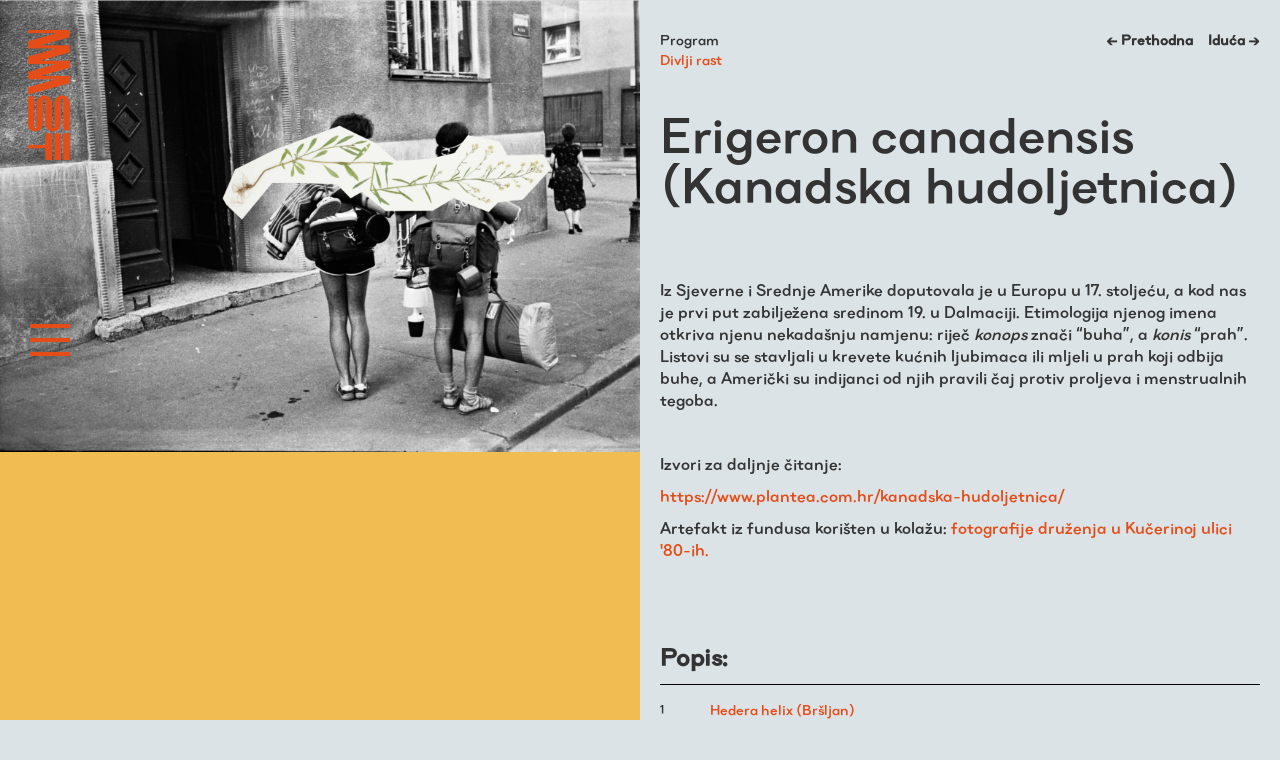

--- FILE ---
content_type: text/html; charset=utf-8
request_url: https://muzejsusjedstvatresnjevka.org/lokacija/erigeron-canadensis-kanadska-hudoljetnica
body_size: 3540
content:
<!DOCTYPE html>
<html data-wf-page='5f67478903a8b2188c8a604d' data-wf-site='5f312216f181e168b55a4d52'>
<head>
<meta charset='UTF-8'>
<meta content='width=device-width, initial-scale=1.0, maximum-scale=1.0' name='viewport'>
<title>Erigeron canadensis (Kanadska hudoljetnica) - Muzej susjedstva Trešnjevka</title>
<meta content='Erigeron canadensis (Kanadska hudoljetnica)' property='og:title'>
<meta content='Muzej susjedstva Trešnjevka' name='Description'>
<meta content='trešnjevka, muzej, susjedstvo, fundus, participacija, kultura, radnici, migracije' name='Keywords'>
<meta content='https://muzejsusjedstvatresnjevka.org/assets/logo-hor-white-c9117fd389256407295ddd0d08b908c52befff401d7ae7926f20ca64563c1491.png' property='og:image'>
<meta content='Muzej susjedstva Trešnjevka - virtualni fundus nastao kroz participaciju susjedstva, radionice, ture i 4 tematska istraživanja kvarta.' property='og:description'>
<meta content='https://muzejsusjedstvatresnjevka.org/lokacija/erigeron-canadensis-kanadska-hudoljetnica' property='og:url'>
<meta content='Muzej susjedstva Trešnjevka' property='og:site_name'>
<link rel="stylesheet" media="all" href="/packs/css/application-becbc1e5.css" data-turbolinks-track="reload" />
<script src="/packs/js/application-b1b90e328b2f0950ee0b.js" data-turbolinks-track="reload"></script>
<link rel="shortcut icon" type="image/x-icon" href="/favicon.png" />
<meta name="csrf-param" content="authenticity_token" />
<meta name="csrf-token" content="UMq7+xx3Jx5MtQsm7QTc9dL9KMJPq0vyu0tyvt5jHr4a4Fqq4iDwzCk2K8FpmDPK9ozDS+9n+ho4WezCIv0S8A==" />
<script async='' src='https://www.googletagmanager.com/gtag/js?id=G-RMTSD2LZ5Z'></script>
<script>
  window.dataLayer = window.dataLayer || [];
  function gtag(){dataLayer.push(arguments);}
  gtag('js', new Date());
  gtag('config', 'G-RMTSD2LZ5Z');
</script>
</head>
<body class='body'>
<div class='nav'>
<a class='logo-txt logo-text-vijest w-inline-block' href='/'>
<img class="logo-hor" src="/assets/mst-logo-hor-5a5d36b23f744960ddbf8d8b9b74e0f79274b0aed8601b4a809934881bf09001.png" />
</a>
<div class='hamburger hamb-white' data-w-id='6e23bd0f-8a1c-0717-87a9-48bfa9c4c7dc'>
<div class='hamb-line line-red'></div>
<div class='hamb-line line-red'></div>
<div class='hamb-line line-red'></div>
</div>
<div class='menu'>
<div class='menu-items'>
<a class='div-logo-menu w-inline-block' href='/'>
<img class="logo-hor logo-hor-menu" sizes="130px" srcset="/assets/logo-hor-white-p-500-119a93ea64258a6ecc47ccdf75fd6e1fd7e8cc80d2b7f5e928e6624150a71460.png 500w, /assets/logo-hor-white-c9117fd389256407295ddd0d08b908c52befff401d7ae7926f20ca64563c1491.png 1018w" src="/assets/logo-hor-white-c9117fd389256407295ddd0d08b908c52befff401d7ae7926f20ca64563c1491.png" />
</a>
<a class="txt-menu" href="/fundus">Virtualni fundus</a>
<a class="txt-menu" href="/aktualnosti">Živa baština</a>
<a class="txt-menu" href="/program">Virtualni program</a>
<a class="txt-menu" href="/kronologija">Trešnjevačka kronologija</a>
<a class="txt-menu" href="/publikacije">Publikacije</a>
<a class="txt-menu" href="/o-nama">O nama</a>
</div>
<div class='div-close' data-w-id='6e23bd0f-8a1c-0717-87a9-48bfa9c4c7f0'>
<div class='hamb-line hamb-x2'></div>
<div class='hamb-line hamb-x1'></div>
</div>
</div>
</div>

<div class='div-full w-clearfix'>
<div class='div-head-left div-mapa'>
<div class='program-slika'>

<img class="img-program" src="/system/location/image/47/Erigeron_canadensis___Kanadska_hudoljetnica_.jpg" />
</div>
</div>
<div class='div-ture-right'>
<div class='div-600px'>
<div class='div-flex-hor'>
<div class='div-lokacija-lijevo'>
<div class='txt-inline'>
Program
<br>
<a href="/program/izmedu-betona-biljke-tresnjevackih-praznih-parcela">Divlji rast</a>
</div>
</div>
<div class='div-lokacija-desno'>
<a class="txt-14px" href="/lokacija/erigeron-annuus-jednogodisnja-krasolika"><strong>←&nbsp;Prethodna</strong>
</a>&nbsp;&nbsp;
<a class="txt-14px" href="/lokacija/fraxinus-excelsior-bijeli-jasen"><strong>Iduća&nbsp;→</strong>
</a></div>
</div>
<h1 class='h1 h1-ture'>Erigeron canadensis (Kanadska hudoljetnica)</h1>
<div class='w-richtext'>
<p><span style="font-weight: 400;">Iz Sjeverne i Srednje Amerike doputovala je u Europu u 17. stoljeću, a kod nas je prvi put zabilježena sredinom 19. u Dalmaciji. Etimologija njenog imena otkriva njenu nekada&scaron;nju namjenu: riječ </span><em><span style="font-weight: 400;">konops </span></em><span style="font-weight: 400;">znači &ldquo;buha&rdquo;, a </span><em><span style="font-weight: 400;">konis</span></em><span style="font-weight: 400;"> &ldquo;prah&rdquo;. Listovi su se stavljali u krevete kućnih ljubimaca ili mljeli u prah koji odbija buhe, a Američki su indijanci od njih pravili čaj protiv proljeva i menstrualnih tegoba.&nbsp;</span></p>
<p>&nbsp;</p>
<p>Izvori za daljnje čitanje:</p>
<p><a href="https://www.plantea.com.hr/kanadska-hudoljetnica/"><span style="font-weight: 400;">https://www.plantea.com.hr/kanadska-hudoljetnica/</span></a></p>
<p><span style="font-weight: 400;">Artefakt iz fundusa kori&scaron;ten u kolažu: <a href="../../../fundus/bicikl">fotografije druženja u Kučerinoj ulici '80-ih.</a></span></p>
</div>
<h1 class='txt-24px txt-24-popislokacija'>Popis:</h1>
<ul class='w-list-unstyled' role='list'>
<li class='arhiva-vijest arhiva-vijest-tura'>
<p class='txt-18px txt-18-vijest-datum txt-18-vijest-datum-rb'>1</p>
<a class="%a.txt-24px.txt-24-arhivavijesti.txt-24-turalink" href="/lokacija/hedera-helix-brsljan">Hedera helix (Bršljan)</a>
</li>
<li class='arhiva-vijest arhiva-vijest-tura'>
<p class='txt-18px txt-18-vijest-datum txt-18-vijest-datum-rb'>2</p>
<a class="%a.txt-24px.txt-24-arhivavijesti.txt-24-turalink" href="/lokacija/ailanthus-altissima-obicni-pajasen">Ailanthus altissima (Obični pajasen)</a>
</li>
<li class='arhiva-vijest arhiva-vijest-tura'>
<p class='txt-18px txt-18-vijest-datum txt-18-vijest-datum-rb'>3</p>
<a class="%a.txt-24px.txt-24-arhivavijesti.txt-24-turalink" href="/lokacija/phytolacca-americana-vinobojka-1e1f2e79-43eb-4a7a-9e48-0bc22168952a">Phytolacca americana (Vinobojka)</a>
</li>
<li class='arhiva-vijest arhiva-vijest-tura'>
<p class='txt-18px txt-18-vijest-datum txt-18-vijest-datum-rb'>4</p>
<a class="%a.txt-24px.txt-24-arhivavijesti.txt-24-turalink" href="/lokacija/ficus-carica">Ficus carica (Smokva)</a>
</li>
<li class='arhiva-vijest arhiva-vijest-tura'>
<p class='txt-18px txt-18-vijest-datum txt-18-vijest-datum-rb'>5</p>
<a class="%a.txt-24px.txt-24-arhivavijesti.txt-24-turalink" href="/lokacija/achillea-millefolium-stolisnik-hajducka-trava">Achillea millefolium (Stolisnik, Hajdučka trava)</a>
</li>
<li class='arhiva-vijest arhiva-vijest-tura'>
<p class='txt-18px txt-18-vijest-datum txt-18-vijest-datum-rb'>6</p>
<a class="%a.txt-24px.txt-24-arhivavijesti.txt-24-turalink" href="/lokacija/ambrosia-artemisiifolia-ambrozija">Ambrosia artemisiifolia (Ambrozija)</a>
</li>
<li class='arhiva-vijest arhiva-vijest-tura'>
<p class='txt-18px txt-18-vijest-datum txt-18-vijest-datum-rb'>7</p>
<a class="%a.txt-24px.txt-24-arhivavijesti.txt-24-turalink" href="/lokacija/corylus-avellana-lijeska">Corylus avellana (Lijeska)</a>
</li>
<li class='arhiva-vijest arhiva-vijest-tura'>
<p class='txt-18px txt-18-vijest-datum txt-18-vijest-datum-rb'>8</p>
<a class="%a.txt-24px.txt-24-arhivavijesti.txt-24-turalink" href="/lokacija/duchesnea-indica-indijska-jagoda">Duchesnea indica (Indijska jagoda)</a>
</li>
<li class='arhiva-vijest arhiva-vijest-tura'>
<p class='txt-18px txt-18-vijest-datum txt-18-vijest-datum-rb'>9</p>
<a class="%a.txt-24px.txt-24-arhivavijesti.txt-24-turalink" href="/lokacija/erigeron-annuus-jednogodisnja-krasolika">Erigeron annuus (Jednogodišnja krasolika)</a>
</li>
<li class='arhiva-vijest arhiva-vijest-tura'>
<p class='txt-18px txt-18-vijest-datum txt-18-vijest-datum-rb'>10</p>
<a class="%a.txt-24px.txt-24-arhivavijesti.txt-24-turalink" href="/lokacija/erigeron-canadensis-kanadska-hudoljetnica">Erigeron canadensis (Kanadska hudoljetnica)</a>
</li>
<li class='arhiva-vijest arhiva-vijest-tura'>
<p class='txt-18px txt-18-vijest-datum txt-18-vijest-datum-rb'>11</p>
<a class="%a.txt-24px.txt-24-arhivavijesti.txt-24-turalink" href="/lokacija/fraxinus-excelsior-bijeli-jasen">Fraxinus excelsior (Bijeli jasen)</a>
</li>
<li class='arhiva-vijest arhiva-vijest-tura'>
<p class='txt-18px txt-18-vijest-datum txt-18-vijest-datum-rb'>12</p>
<a class="%a.txt-24px.txt-24-arhivavijesti.txt-24-turalink" href="/lokacija/genista-tinctoria-velika-zutilovka">Genista tinctoria (Velika žutilovka)</a>
</li>
<li class='arhiva-vijest arhiva-vijest-tura'>
<p class='txt-18px txt-18-vijest-datum txt-18-vijest-datum-rb'>13</p>
<a class="%a.txt-24px.txt-24-arhivavijesti.txt-24-turalink" href="/lokacija/humulus-lupulus-hmelj">Humulus lupulus (Hmelj)</a>
</li>
<li class='arhiva-vijest arhiva-vijest-tura'>
<p class='txt-18px txt-18-vijest-datum txt-18-vijest-datum-rb'>14</p>
<a class="%a.txt-24px.txt-24-arhivavijesti.txt-24-turalink" href="/lokacija/potentilla-reptans-puzava-petoprsta">Potentilla reptans (Puzava petoprsta)</a>
</li>
<li class='arhiva-vijest arhiva-vijest-tura'>
<p class='txt-18px txt-18-vijest-datum txt-18-vijest-datum-rb'>15</p>
<a class="%a.txt-24px.txt-24-arhivavijesti.txt-24-turalink" href="/lokacija/prunus-avium-divlja-tresnja">Prunus avium (Divlja trešnja)</a>
</li>
<li class='arhiva-vijest arhiva-vijest-tura'>
<p class='txt-18px txt-18-vijest-datum txt-18-vijest-datum-rb'>16</p>
<a class="%a.txt-24px.txt-24-arhivavijesti.txt-24-turalink" href="/lokacija/reynoutria-japonica-japanski-dvornik">Reynoutria japonica (Japanski dvornik) </a>
</li>
<li class='arhiva-vijest arhiva-vijest-tura'>
<p class='txt-18px txt-18-vijest-datum txt-18-vijest-datum-rb'>17</p>
<a class="%a.txt-24px.txt-24-arhivavijesti.txt-24-turalink" href="/lokacija/robinia-pseudoacacia-bagrem">Robinia pseudoacacia (Bagrem)</a>
</li>
<li class='arhiva-vijest arhiva-vijest-tura'>
<p class='txt-18px txt-18-vijest-datum txt-18-vijest-datum-rb'>18</p>
<a class="%a.txt-24px.txt-24-arhivavijesti.txt-24-turalink" href="/lokacija/saponaria-officinalis-sapunika">Saponaria officinalis (Sapunika)</a>
</li>
<li class='arhiva-vijest arhiva-vijest-tura'>
<p class='txt-18px txt-18-vijest-datum txt-18-vijest-datum-rb'>19</p>
<a class="%a.txt-24px.txt-24-arhivavijesti.txt-24-turalink" href="/lokacija/silene-vulgaris-napuhnuta-pusina">Silene vulgaris (Napuhnuta pušina)</a>
</li>
<li class='arhiva-vijest arhiva-vijest-tura'>
<p class='txt-18px txt-18-vijest-datum txt-18-vijest-datum-rb'>20</p>
<a class="%a.txt-24px.txt-24-arhivavijesti.txt-24-turalink" href="/lokacija/solanum-nigrum-crna-pomocnica">Solanum nigrum (Crna pomoćnica)</a>
</li>
<li class='arhiva-vijest arhiva-vijest-tura'>
<p class='txt-18px txt-18-vijest-datum txt-18-vijest-datum-rb'>21</p>
<a class="%a.txt-24px.txt-24-arhivavijesti.txt-24-turalink" href="/lokacija/sorghum-halepense-piramidalni-sirak">Sorghum halepense (Piramidalni sirak)</a>
</li>
<li class='arhiva-vijest arhiva-vijest-tura'>
<p class='txt-18px txt-18-vijest-datum txt-18-vijest-datum-rb'>22</p>
<a class="%a.txt-24px.txt-24-arhivavijesti.txt-24-turalink" href="/lokacija/taraxacum-officinale-maslacak">Taraxacum officinale (Maslačak)</a>
</li>
<li class='arhiva-vijest arhiva-vijest-tura'>
<p class='txt-18px txt-18-vijest-datum txt-18-vijest-datum-rb'>23</p>
<a class="%a.txt-24px.txt-24-arhivavijesti.txt-24-turalink" href="/lokacija/trifolium-pratense-crvena-djetelina">Trifolium pratense (Crvena djetelina)</a>
</li>
</ul>
</div>
</div>
</div>

</body>
<script src="https://d3e54v103j8qbb.cloudfront.net/js/jquery-3.5.1.min.dc5e7f18c8.js?site=5f312216f181e168b55a4d52" type="text/javascript" integrity="sha256-9/aliU8dGd2tb6OSsuzixeV4y/faTqgFtohetphbbj0=" crossorigin="anonymous"></script>
<script src='/assets/webflow-4f6359f355013b6810ca6349c95aa8bc0a1b57f4c4de0e04cdc6a4ada1372c68.js' type='text/javascript'></script>
<script src='/assets/chronology-266d15351f7617c021756334db161529ad136443e4e30651bc228b27947e6b50.js' type='text/javascript'></script>
<script src='/assets/slidedown-8f8ac1c297a926a72e179df97f49895ed6401ae9b6364c034345db661b9737b3.js' type='text/javascript'></script>
</html>
